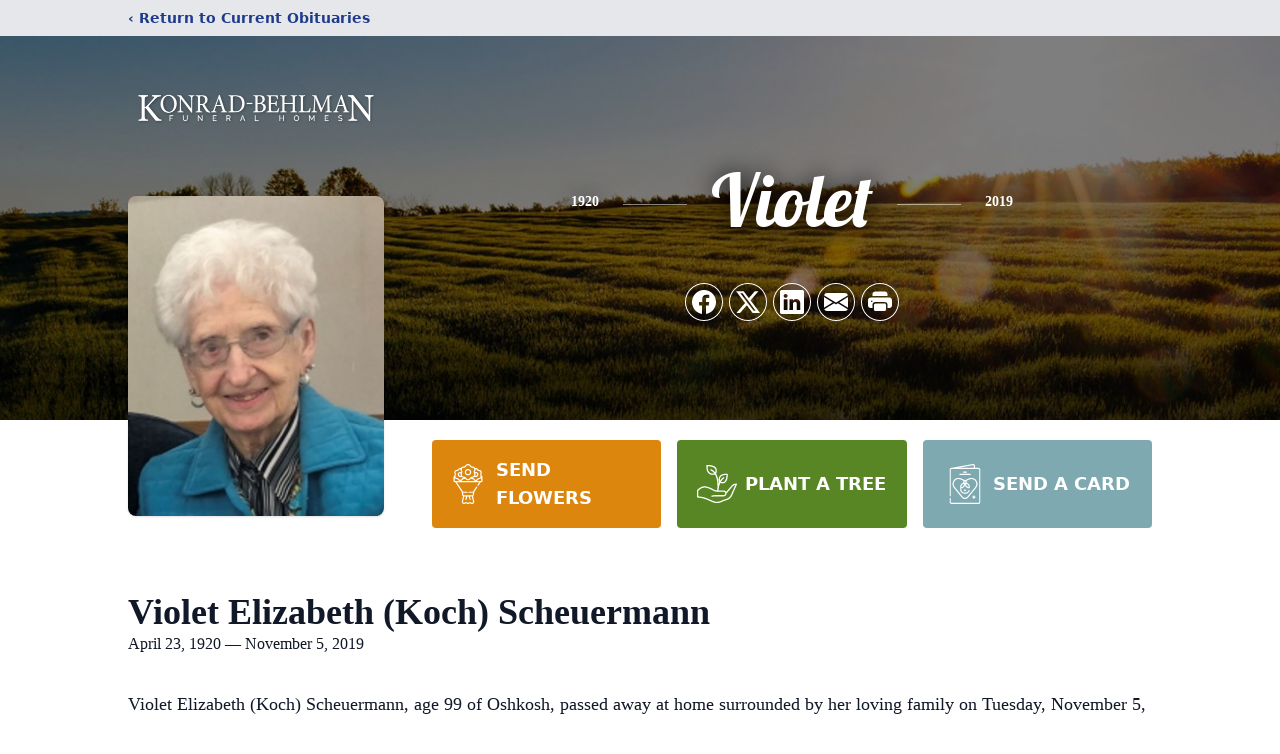

--- FILE ---
content_type: text/html; charset=utf-8
request_url: https://www.google.com/recaptcha/enterprise/anchor?ar=1&k=6LcewmcpAAAAAPs6BeYcU_IFActfL8U3D4RrlUGG&co=aHR0cHM6Ly93d3cua29ucmFkLWJlaGxtYW4uY29tOjQ0Mw..&hl=en&type=image&v=PoyoqOPhxBO7pBk68S4YbpHZ&theme=light&size=invisible&badge=bottomright&anchor-ms=20000&execute-ms=30000&cb=76cf9kalvppt
body_size: 48773
content:
<!DOCTYPE HTML><html dir="ltr" lang="en"><head><meta http-equiv="Content-Type" content="text/html; charset=UTF-8">
<meta http-equiv="X-UA-Compatible" content="IE=edge">
<title>reCAPTCHA</title>
<style type="text/css">
/* cyrillic-ext */
@font-face {
  font-family: 'Roboto';
  font-style: normal;
  font-weight: 400;
  font-stretch: 100%;
  src: url(//fonts.gstatic.com/s/roboto/v48/KFO7CnqEu92Fr1ME7kSn66aGLdTylUAMa3GUBHMdazTgWw.woff2) format('woff2');
  unicode-range: U+0460-052F, U+1C80-1C8A, U+20B4, U+2DE0-2DFF, U+A640-A69F, U+FE2E-FE2F;
}
/* cyrillic */
@font-face {
  font-family: 'Roboto';
  font-style: normal;
  font-weight: 400;
  font-stretch: 100%;
  src: url(//fonts.gstatic.com/s/roboto/v48/KFO7CnqEu92Fr1ME7kSn66aGLdTylUAMa3iUBHMdazTgWw.woff2) format('woff2');
  unicode-range: U+0301, U+0400-045F, U+0490-0491, U+04B0-04B1, U+2116;
}
/* greek-ext */
@font-face {
  font-family: 'Roboto';
  font-style: normal;
  font-weight: 400;
  font-stretch: 100%;
  src: url(//fonts.gstatic.com/s/roboto/v48/KFO7CnqEu92Fr1ME7kSn66aGLdTylUAMa3CUBHMdazTgWw.woff2) format('woff2');
  unicode-range: U+1F00-1FFF;
}
/* greek */
@font-face {
  font-family: 'Roboto';
  font-style: normal;
  font-weight: 400;
  font-stretch: 100%;
  src: url(//fonts.gstatic.com/s/roboto/v48/KFO7CnqEu92Fr1ME7kSn66aGLdTylUAMa3-UBHMdazTgWw.woff2) format('woff2');
  unicode-range: U+0370-0377, U+037A-037F, U+0384-038A, U+038C, U+038E-03A1, U+03A3-03FF;
}
/* math */
@font-face {
  font-family: 'Roboto';
  font-style: normal;
  font-weight: 400;
  font-stretch: 100%;
  src: url(//fonts.gstatic.com/s/roboto/v48/KFO7CnqEu92Fr1ME7kSn66aGLdTylUAMawCUBHMdazTgWw.woff2) format('woff2');
  unicode-range: U+0302-0303, U+0305, U+0307-0308, U+0310, U+0312, U+0315, U+031A, U+0326-0327, U+032C, U+032F-0330, U+0332-0333, U+0338, U+033A, U+0346, U+034D, U+0391-03A1, U+03A3-03A9, U+03B1-03C9, U+03D1, U+03D5-03D6, U+03F0-03F1, U+03F4-03F5, U+2016-2017, U+2034-2038, U+203C, U+2040, U+2043, U+2047, U+2050, U+2057, U+205F, U+2070-2071, U+2074-208E, U+2090-209C, U+20D0-20DC, U+20E1, U+20E5-20EF, U+2100-2112, U+2114-2115, U+2117-2121, U+2123-214F, U+2190, U+2192, U+2194-21AE, U+21B0-21E5, U+21F1-21F2, U+21F4-2211, U+2213-2214, U+2216-22FF, U+2308-230B, U+2310, U+2319, U+231C-2321, U+2336-237A, U+237C, U+2395, U+239B-23B7, U+23D0, U+23DC-23E1, U+2474-2475, U+25AF, U+25B3, U+25B7, U+25BD, U+25C1, U+25CA, U+25CC, U+25FB, U+266D-266F, U+27C0-27FF, U+2900-2AFF, U+2B0E-2B11, U+2B30-2B4C, U+2BFE, U+3030, U+FF5B, U+FF5D, U+1D400-1D7FF, U+1EE00-1EEFF;
}
/* symbols */
@font-face {
  font-family: 'Roboto';
  font-style: normal;
  font-weight: 400;
  font-stretch: 100%;
  src: url(//fonts.gstatic.com/s/roboto/v48/KFO7CnqEu92Fr1ME7kSn66aGLdTylUAMaxKUBHMdazTgWw.woff2) format('woff2');
  unicode-range: U+0001-000C, U+000E-001F, U+007F-009F, U+20DD-20E0, U+20E2-20E4, U+2150-218F, U+2190, U+2192, U+2194-2199, U+21AF, U+21E6-21F0, U+21F3, U+2218-2219, U+2299, U+22C4-22C6, U+2300-243F, U+2440-244A, U+2460-24FF, U+25A0-27BF, U+2800-28FF, U+2921-2922, U+2981, U+29BF, U+29EB, U+2B00-2BFF, U+4DC0-4DFF, U+FFF9-FFFB, U+10140-1018E, U+10190-1019C, U+101A0, U+101D0-101FD, U+102E0-102FB, U+10E60-10E7E, U+1D2C0-1D2D3, U+1D2E0-1D37F, U+1F000-1F0FF, U+1F100-1F1AD, U+1F1E6-1F1FF, U+1F30D-1F30F, U+1F315, U+1F31C, U+1F31E, U+1F320-1F32C, U+1F336, U+1F378, U+1F37D, U+1F382, U+1F393-1F39F, U+1F3A7-1F3A8, U+1F3AC-1F3AF, U+1F3C2, U+1F3C4-1F3C6, U+1F3CA-1F3CE, U+1F3D4-1F3E0, U+1F3ED, U+1F3F1-1F3F3, U+1F3F5-1F3F7, U+1F408, U+1F415, U+1F41F, U+1F426, U+1F43F, U+1F441-1F442, U+1F444, U+1F446-1F449, U+1F44C-1F44E, U+1F453, U+1F46A, U+1F47D, U+1F4A3, U+1F4B0, U+1F4B3, U+1F4B9, U+1F4BB, U+1F4BF, U+1F4C8-1F4CB, U+1F4D6, U+1F4DA, U+1F4DF, U+1F4E3-1F4E6, U+1F4EA-1F4ED, U+1F4F7, U+1F4F9-1F4FB, U+1F4FD-1F4FE, U+1F503, U+1F507-1F50B, U+1F50D, U+1F512-1F513, U+1F53E-1F54A, U+1F54F-1F5FA, U+1F610, U+1F650-1F67F, U+1F687, U+1F68D, U+1F691, U+1F694, U+1F698, U+1F6AD, U+1F6B2, U+1F6B9-1F6BA, U+1F6BC, U+1F6C6-1F6CF, U+1F6D3-1F6D7, U+1F6E0-1F6EA, U+1F6F0-1F6F3, U+1F6F7-1F6FC, U+1F700-1F7FF, U+1F800-1F80B, U+1F810-1F847, U+1F850-1F859, U+1F860-1F887, U+1F890-1F8AD, U+1F8B0-1F8BB, U+1F8C0-1F8C1, U+1F900-1F90B, U+1F93B, U+1F946, U+1F984, U+1F996, U+1F9E9, U+1FA00-1FA6F, U+1FA70-1FA7C, U+1FA80-1FA89, U+1FA8F-1FAC6, U+1FACE-1FADC, U+1FADF-1FAE9, U+1FAF0-1FAF8, U+1FB00-1FBFF;
}
/* vietnamese */
@font-face {
  font-family: 'Roboto';
  font-style: normal;
  font-weight: 400;
  font-stretch: 100%;
  src: url(//fonts.gstatic.com/s/roboto/v48/KFO7CnqEu92Fr1ME7kSn66aGLdTylUAMa3OUBHMdazTgWw.woff2) format('woff2');
  unicode-range: U+0102-0103, U+0110-0111, U+0128-0129, U+0168-0169, U+01A0-01A1, U+01AF-01B0, U+0300-0301, U+0303-0304, U+0308-0309, U+0323, U+0329, U+1EA0-1EF9, U+20AB;
}
/* latin-ext */
@font-face {
  font-family: 'Roboto';
  font-style: normal;
  font-weight: 400;
  font-stretch: 100%;
  src: url(//fonts.gstatic.com/s/roboto/v48/KFO7CnqEu92Fr1ME7kSn66aGLdTylUAMa3KUBHMdazTgWw.woff2) format('woff2');
  unicode-range: U+0100-02BA, U+02BD-02C5, U+02C7-02CC, U+02CE-02D7, U+02DD-02FF, U+0304, U+0308, U+0329, U+1D00-1DBF, U+1E00-1E9F, U+1EF2-1EFF, U+2020, U+20A0-20AB, U+20AD-20C0, U+2113, U+2C60-2C7F, U+A720-A7FF;
}
/* latin */
@font-face {
  font-family: 'Roboto';
  font-style: normal;
  font-weight: 400;
  font-stretch: 100%;
  src: url(//fonts.gstatic.com/s/roboto/v48/KFO7CnqEu92Fr1ME7kSn66aGLdTylUAMa3yUBHMdazQ.woff2) format('woff2');
  unicode-range: U+0000-00FF, U+0131, U+0152-0153, U+02BB-02BC, U+02C6, U+02DA, U+02DC, U+0304, U+0308, U+0329, U+2000-206F, U+20AC, U+2122, U+2191, U+2193, U+2212, U+2215, U+FEFF, U+FFFD;
}
/* cyrillic-ext */
@font-face {
  font-family: 'Roboto';
  font-style: normal;
  font-weight: 500;
  font-stretch: 100%;
  src: url(//fonts.gstatic.com/s/roboto/v48/KFO7CnqEu92Fr1ME7kSn66aGLdTylUAMa3GUBHMdazTgWw.woff2) format('woff2');
  unicode-range: U+0460-052F, U+1C80-1C8A, U+20B4, U+2DE0-2DFF, U+A640-A69F, U+FE2E-FE2F;
}
/* cyrillic */
@font-face {
  font-family: 'Roboto';
  font-style: normal;
  font-weight: 500;
  font-stretch: 100%;
  src: url(//fonts.gstatic.com/s/roboto/v48/KFO7CnqEu92Fr1ME7kSn66aGLdTylUAMa3iUBHMdazTgWw.woff2) format('woff2');
  unicode-range: U+0301, U+0400-045F, U+0490-0491, U+04B0-04B1, U+2116;
}
/* greek-ext */
@font-face {
  font-family: 'Roboto';
  font-style: normal;
  font-weight: 500;
  font-stretch: 100%;
  src: url(//fonts.gstatic.com/s/roboto/v48/KFO7CnqEu92Fr1ME7kSn66aGLdTylUAMa3CUBHMdazTgWw.woff2) format('woff2');
  unicode-range: U+1F00-1FFF;
}
/* greek */
@font-face {
  font-family: 'Roboto';
  font-style: normal;
  font-weight: 500;
  font-stretch: 100%;
  src: url(//fonts.gstatic.com/s/roboto/v48/KFO7CnqEu92Fr1ME7kSn66aGLdTylUAMa3-UBHMdazTgWw.woff2) format('woff2');
  unicode-range: U+0370-0377, U+037A-037F, U+0384-038A, U+038C, U+038E-03A1, U+03A3-03FF;
}
/* math */
@font-face {
  font-family: 'Roboto';
  font-style: normal;
  font-weight: 500;
  font-stretch: 100%;
  src: url(//fonts.gstatic.com/s/roboto/v48/KFO7CnqEu92Fr1ME7kSn66aGLdTylUAMawCUBHMdazTgWw.woff2) format('woff2');
  unicode-range: U+0302-0303, U+0305, U+0307-0308, U+0310, U+0312, U+0315, U+031A, U+0326-0327, U+032C, U+032F-0330, U+0332-0333, U+0338, U+033A, U+0346, U+034D, U+0391-03A1, U+03A3-03A9, U+03B1-03C9, U+03D1, U+03D5-03D6, U+03F0-03F1, U+03F4-03F5, U+2016-2017, U+2034-2038, U+203C, U+2040, U+2043, U+2047, U+2050, U+2057, U+205F, U+2070-2071, U+2074-208E, U+2090-209C, U+20D0-20DC, U+20E1, U+20E5-20EF, U+2100-2112, U+2114-2115, U+2117-2121, U+2123-214F, U+2190, U+2192, U+2194-21AE, U+21B0-21E5, U+21F1-21F2, U+21F4-2211, U+2213-2214, U+2216-22FF, U+2308-230B, U+2310, U+2319, U+231C-2321, U+2336-237A, U+237C, U+2395, U+239B-23B7, U+23D0, U+23DC-23E1, U+2474-2475, U+25AF, U+25B3, U+25B7, U+25BD, U+25C1, U+25CA, U+25CC, U+25FB, U+266D-266F, U+27C0-27FF, U+2900-2AFF, U+2B0E-2B11, U+2B30-2B4C, U+2BFE, U+3030, U+FF5B, U+FF5D, U+1D400-1D7FF, U+1EE00-1EEFF;
}
/* symbols */
@font-face {
  font-family: 'Roboto';
  font-style: normal;
  font-weight: 500;
  font-stretch: 100%;
  src: url(//fonts.gstatic.com/s/roboto/v48/KFO7CnqEu92Fr1ME7kSn66aGLdTylUAMaxKUBHMdazTgWw.woff2) format('woff2');
  unicode-range: U+0001-000C, U+000E-001F, U+007F-009F, U+20DD-20E0, U+20E2-20E4, U+2150-218F, U+2190, U+2192, U+2194-2199, U+21AF, U+21E6-21F0, U+21F3, U+2218-2219, U+2299, U+22C4-22C6, U+2300-243F, U+2440-244A, U+2460-24FF, U+25A0-27BF, U+2800-28FF, U+2921-2922, U+2981, U+29BF, U+29EB, U+2B00-2BFF, U+4DC0-4DFF, U+FFF9-FFFB, U+10140-1018E, U+10190-1019C, U+101A0, U+101D0-101FD, U+102E0-102FB, U+10E60-10E7E, U+1D2C0-1D2D3, U+1D2E0-1D37F, U+1F000-1F0FF, U+1F100-1F1AD, U+1F1E6-1F1FF, U+1F30D-1F30F, U+1F315, U+1F31C, U+1F31E, U+1F320-1F32C, U+1F336, U+1F378, U+1F37D, U+1F382, U+1F393-1F39F, U+1F3A7-1F3A8, U+1F3AC-1F3AF, U+1F3C2, U+1F3C4-1F3C6, U+1F3CA-1F3CE, U+1F3D4-1F3E0, U+1F3ED, U+1F3F1-1F3F3, U+1F3F5-1F3F7, U+1F408, U+1F415, U+1F41F, U+1F426, U+1F43F, U+1F441-1F442, U+1F444, U+1F446-1F449, U+1F44C-1F44E, U+1F453, U+1F46A, U+1F47D, U+1F4A3, U+1F4B0, U+1F4B3, U+1F4B9, U+1F4BB, U+1F4BF, U+1F4C8-1F4CB, U+1F4D6, U+1F4DA, U+1F4DF, U+1F4E3-1F4E6, U+1F4EA-1F4ED, U+1F4F7, U+1F4F9-1F4FB, U+1F4FD-1F4FE, U+1F503, U+1F507-1F50B, U+1F50D, U+1F512-1F513, U+1F53E-1F54A, U+1F54F-1F5FA, U+1F610, U+1F650-1F67F, U+1F687, U+1F68D, U+1F691, U+1F694, U+1F698, U+1F6AD, U+1F6B2, U+1F6B9-1F6BA, U+1F6BC, U+1F6C6-1F6CF, U+1F6D3-1F6D7, U+1F6E0-1F6EA, U+1F6F0-1F6F3, U+1F6F7-1F6FC, U+1F700-1F7FF, U+1F800-1F80B, U+1F810-1F847, U+1F850-1F859, U+1F860-1F887, U+1F890-1F8AD, U+1F8B0-1F8BB, U+1F8C0-1F8C1, U+1F900-1F90B, U+1F93B, U+1F946, U+1F984, U+1F996, U+1F9E9, U+1FA00-1FA6F, U+1FA70-1FA7C, U+1FA80-1FA89, U+1FA8F-1FAC6, U+1FACE-1FADC, U+1FADF-1FAE9, U+1FAF0-1FAF8, U+1FB00-1FBFF;
}
/* vietnamese */
@font-face {
  font-family: 'Roboto';
  font-style: normal;
  font-weight: 500;
  font-stretch: 100%;
  src: url(//fonts.gstatic.com/s/roboto/v48/KFO7CnqEu92Fr1ME7kSn66aGLdTylUAMa3OUBHMdazTgWw.woff2) format('woff2');
  unicode-range: U+0102-0103, U+0110-0111, U+0128-0129, U+0168-0169, U+01A0-01A1, U+01AF-01B0, U+0300-0301, U+0303-0304, U+0308-0309, U+0323, U+0329, U+1EA0-1EF9, U+20AB;
}
/* latin-ext */
@font-face {
  font-family: 'Roboto';
  font-style: normal;
  font-weight: 500;
  font-stretch: 100%;
  src: url(//fonts.gstatic.com/s/roboto/v48/KFO7CnqEu92Fr1ME7kSn66aGLdTylUAMa3KUBHMdazTgWw.woff2) format('woff2');
  unicode-range: U+0100-02BA, U+02BD-02C5, U+02C7-02CC, U+02CE-02D7, U+02DD-02FF, U+0304, U+0308, U+0329, U+1D00-1DBF, U+1E00-1E9F, U+1EF2-1EFF, U+2020, U+20A0-20AB, U+20AD-20C0, U+2113, U+2C60-2C7F, U+A720-A7FF;
}
/* latin */
@font-face {
  font-family: 'Roboto';
  font-style: normal;
  font-weight: 500;
  font-stretch: 100%;
  src: url(//fonts.gstatic.com/s/roboto/v48/KFO7CnqEu92Fr1ME7kSn66aGLdTylUAMa3yUBHMdazQ.woff2) format('woff2');
  unicode-range: U+0000-00FF, U+0131, U+0152-0153, U+02BB-02BC, U+02C6, U+02DA, U+02DC, U+0304, U+0308, U+0329, U+2000-206F, U+20AC, U+2122, U+2191, U+2193, U+2212, U+2215, U+FEFF, U+FFFD;
}
/* cyrillic-ext */
@font-face {
  font-family: 'Roboto';
  font-style: normal;
  font-weight: 900;
  font-stretch: 100%;
  src: url(//fonts.gstatic.com/s/roboto/v48/KFO7CnqEu92Fr1ME7kSn66aGLdTylUAMa3GUBHMdazTgWw.woff2) format('woff2');
  unicode-range: U+0460-052F, U+1C80-1C8A, U+20B4, U+2DE0-2DFF, U+A640-A69F, U+FE2E-FE2F;
}
/* cyrillic */
@font-face {
  font-family: 'Roboto';
  font-style: normal;
  font-weight: 900;
  font-stretch: 100%;
  src: url(//fonts.gstatic.com/s/roboto/v48/KFO7CnqEu92Fr1ME7kSn66aGLdTylUAMa3iUBHMdazTgWw.woff2) format('woff2');
  unicode-range: U+0301, U+0400-045F, U+0490-0491, U+04B0-04B1, U+2116;
}
/* greek-ext */
@font-face {
  font-family: 'Roboto';
  font-style: normal;
  font-weight: 900;
  font-stretch: 100%;
  src: url(//fonts.gstatic.com/s/roboto/v48/KFO7CnqEu92Fr1ME7kSn66aGLdTylUAMa3CUBHMdazTgWw.woff2) format('woff2');
  unicode-range: U+1F00-1FFF;
}
/* greek */
@font-face {
  font-family: 'Roboto';
  font-style: normal;
  font-weight: 900;
  font-stretch: 100%;
  src: url(//fonts.gstatic.com/s/roboto/v48/KFO7CnqEu92Fr1ME7kSn66aGLdTylUAMa3-UBHMdazTgWw.woff2) format('woff2');
  unicode-range: U+0370-0377, U+037A-037F, U+0384-038A, U+038C, U+038E-03A1, U+03A3-03FF;
}
/* math */
@font-face {
  font-family: 'Roboto';
  font-style: normal;
  font-weight: 900;
  font-stretch: 100%;
  src: url(//fonts.gstatic.com/s/roboto/v48/KFO7CnqEu92Fr1ME7kSn66aGLdTylUAMawCUBHMdazTgWw.woff2) format('woff2');
  unicode-range: U+0302-0303, U+0305, U+0307-0308, U+0310, U+0312, U+0315, U+031A, U+0326-0327, U+032C, U+032F-0330, U+0332-0333, U+0338, U+033A, U+0346, U+034D, U+0391-03A1, U+03A3-03A9, U+03B1-03C9, U+03D1, U+03D5-03D6, U+03F0-03F1, U+03F4-03F5, U+2016-2017, U+2034-2038, U+203C, U+2040, U+2043, U+2047, U+2050, U+2057, U+205F, U+2070-2071, U+2074-208E, U+2090-209C, U+20D0-20DC, U+20E1, U+20E5-20EF, U+2100-2112, U+2114-2115, U+2117-2121, U+2123-214F, U+2190, U+2192, U+2194-21AE, U+21B0-21E5, U+21F1-21F2, U+21F4-2211, U+2213-2214, U+2216-22FF, U+2308-230B, U+2310, U+2319, U+231C-2321, U+2336-237A, U+237C, U+2395, U+239B-23B7, U+23D0, U+23DC-23E1, U+2474-2475, U+25AF, U+25B3, U+25B7, U+25BD, U+25C1, U+25CA, U+25CC, U+25FB, U+266D-266F, U+27C0-27FF, U+2900-2AFF, U+2B0E-2B11, U+2B30-2B4C, U+2BFE, U+3030, U+FF5B, U+FF5D, U+1D400-1D7FF, U+1EE00-1EEFF;
}
/* symbols */
@font-face {
  font-family: 'Roboto';
  font-style: normal;
  font-weight: 900;
  font-stretch: 100%;
  src: url(//fonts.gstatic.com/s/roboto/v48/KFO7CnqEu92Fr1ME7kSn66aGLdTylUAMaxKUBHMdazTgWw.woff2) format('woff2');
  unicode-range: U+0001-000C, U+000E-001F, U+007F-009F, U+20DD-20E0, U+20E2-20E4, U+2150-218F, U+2190, U+2192, U+2194-2199, U+21AF, U+21E6-21F0, U+21F3, U+2218-2219, U+2299, U+22C4-22C6, U+2300-243F, U+2440-244A, U+2460-24FF, U+25A0-27BF, U+2800-28FF, U+2921-2922, U+2981, U+29BF, U+29EB, U+2B00-2BFF, U+4DC0-4DFF, U+FFF9-FFFB, U+10140-1018E, U+10190-1019C, U+101A0, U+101D0-101FD, U+102E0-102FB, U+10E60-10E7E, U+1D2C0-1D2D3, U+1D2E0-1D37F, U+1F000-1F0FF, U+1F100-1F1AD, U+1F1E6-1F1FF, U+1F30D-1F30F, U+1F315, U+1F31C, U+1F31E, U+1F320-1F32C, U+1F336, U+1F378, U+1F37D, U+1F382, U+1F393-1F39F, U+1F3A7-1F3A8, U+1F3AC-1F3AF, U+1F3C2, U+1F3C4-1F3C6, U+1F3CA-1F3CE, U+1F3D4-1F3E0, U+1F3ED, U+1F3F1-1F3F3, U+1F3F5-1F3F7, U+1F408, U+1F415, U+1F41F, U+1F426, U+1F43F, U+1F441-1F442, U+1F444, U+1F446-1F449, U+1F44C-1F44E, U+1F453, U+1F46A, U+1F47D, U+1F4A3, U+1F4B0, U+1F4B3, U+1F4B9, U+1F4BB, U+1F4BF, U+1F4C8-1F4CB, U+1F4D6, U+1F4DA, U+1F4DF, U+1F4E3-1F4E6, U+1F4EA-1F4ED, U+1F4F7, U+1F4F9-1F4FB, U+1F4FD-1F4FE, U+1F503, U+1F507-1F50B, U+1F50D, U+1F512-1F513, U+1F53E-1F54A, U+1F54F-1F5FA, U+1F610, U+1F650-1F67F, U+1F687, U+1F68D, U+1F691, U+1F694, U+1F698, U+1F6AD, U+1F6B2, U+1F6B9-1F6BA, U+1F6BC, U+1F6C6-1F6CF, U+1F6D3-1F6D7, U+1F6E0-1F6EA, U+1F6F0-1F6F3, U+1F6F7-1F6FC, U+1F700-1F7FF, U+1F800-1F80B, U+1F810-1F847, U+1F850-1F859, U+1F860-1F887, U+1F890-1F8AD, U+1F8B0-1F8BB, U+1F8C0-1F8C1, U+1F900-1F90B, U+1F93B, U+1F946, U+1F984, U+1F996, U+1F9E9, U+1FA00-1FA6F, U+1FA70-1FA7C, U+1FA80-1FA89, U+1FA8F-1FAC6, U+1FACE-1FADC, U+1FADF-1FAE9, U+1FAF0-1FAF8, U+1FB00-1FBFF;
}
/* vietnamese */
@font-face {
  font-family: 'Roboto';
  font-style: normal;
  font-weight: 900;
  font-stretch: 100%;
  src: url(//fonts.gstatic.com/s/roboto/v48/KFO7CnqEu92Fr1ME7kSn66aGLdTylUAMa3OUBHMdazTgWw.woff2) format('woff2');
  unicode-range: U+0102-0103, U+0110-0111, U+0128-0129, U+0168-0169, U+01A0-01A1, U+01AF-01B0, U+0300-0301, U+0303-0304, U+0308-0309, U+0323, U+0329, U+1EA0-1EF9, U+20AB;
}
/* latin-ext */
@font-face {
  font-family: 'Roboto';
  font-style: normal;
  font-weight: 900;
  font-stretch: 100%;
  src: url(//fonts.gstatic.com/s/roboto/v48/KFO7CnqEu92Fr1ME7kSn66aGLdTylUAMa3KUBHMdazTgWw.woff2) format('woff2');
  unicode-range: U+0100-02BA, U+02BD-02C5, U+02C7-02CC, U+02CE-02D7, U+02DD-02FF, U+0304, U+0308, U+0329, U+1D00-1DBF, U+1E00-1E9F, U+1EF2-1EFF, U+2020, U+20A0-20AB, U+20AD-20C0, U+2113, U+2C60-2C7F, U+A720-A7FF;
}
/* latin */
@font-face {
  font-family: 'Roboto';
  font-style: normal;
  font-weight: 900;
  font-stretch: 100%;
  src: url(//fonts.gstatic.com/s/roboto/v48/KFO7CnqEu92Fr1ME7kSn66aGLdTylUAMa3yUBHMdazQ.woff2) format('woff2');
  unicode-range: U+0000-00FF, U+0131, U+0152-0153, U+02BB-02BC, U+02C6, U+02DA, U+02DC, U+0304, U+0308, U+0329, U+2000-206F, U+20AC, U+2122, U+2191, U+2193, U+2212, U+2215, U+FEFF, U+FFFD;
}

</style>
<link rel="stylesheet" type="text/css" href="https://www.gstatic.com/recaptcha/releases/PoyoqOPhxBO7pBk68S4YbpHZ/styles__ltr.css">
<script nonce="4q8EaID5vpRlzFoJnTHwyg" type="text/javascript">window['__recaptcha_api'] = 'https://www.google.com/recaptcha/enterprise/';</script>
<script type="text/javascript" src="https://www.gstatic.com/recaptcha/releases/PoyoqOPhxBO7pBk68S4YbpHZ/recaptcha__en.js" nonce="4q8EaID5vpRlzFoJnTHwyg">
      
    </script></head>
<body><div id="rc-anchor-alert" class="rc-anchor-alert"></div>
<input type="hidden" id="recaptcha-token" value="[base64]">
<script type="text/javascript" nonce="4q8EaID5vpRlzFoJnTHwyg">
      recaptcha.anchor.Main.init("[\x22ainput\x22,[\x22bgdata\x22,\x22\x22,\[base64]/[base64]/MjU1Ong/[base64]/[base64]/[base64]/[base64]/[base64]/[base64]/[base64]/[base64]/[base64]/[base64]/[base64]/[base64]/[base64]/[base64]/[base64]\\u003d\x22,\[base64]\\u003d\\u003d\x22,\x22wphhHQFjWUNGVG1xMGrCoU/Cg8KmCC3DgCjDgQTCoyDDqA/[base64]/CkD/[base64]/Dq2IfP8O0w4NqRMKvJRbCkGHDigdBw79cMR3Ds8KFwqw6wpzDi13DmmphKQ1MDsOzVREuw7ZrC8Oyw5dswrp9SBsew7gQw4rDjMO8LcOVw5rCqDXDhngyWlHDp8KUNDtkw7/CrTfCsMKPwoQBezHDmMO8EknCr8O1EE4/[base64]/Dh8OUwrjCvcKqwqHDssO/V8KPwq0pUMKpw5UzwqfChxg/wpRmw4jDsTLDohoVB8OEMsOwTylIwo0aaMKhKMO5eQ9fFn7DkgPDlkTCkjvDo8OsYMOswo3DqjxGwpMtesKYEQfCnMOOw4RQbm9xw7Ihw7xcYMOPwrEIIkzDrSQ2wrF/wrQ0b0spw6nDsMOmR3/CjjfCusKCQcK/C8KFDwh7fsKHw5zCocKnwql4W8KQw4tPEjk/RjvDm8KzwoJ7wqEPIsKuw6QQDB5xDDzDiihZwo/[base64]/Cr8OrWWbDt8Klw4TDpA4+wrA5wr3DrsK2IcKhVMOsBz5Swp1GbcOLO108wrTDkTLDumhXwrBrFGfCi8KHA0BJOTbDgMOmwpc/AcKGw5vCjcKEwobDkkMzblXCpMKUwpTDp3IKwqHDhMONwrkHwqvDgsKPwqnDscKLaHQuwpDCs3fDg3okwo3CvMKfwqYfC8KawplUFcKgwoAqCMKpwobDsMKUeMOyMcK/w4rCvx/CvsKsw4cfUcOnAsKHSsKTw5zCi8OrO8OUPCDDkDI/w7Bzw7zDvMOlGsOnHMOBN8O6FH0sRQzCkTrCmMKAIRIEw7AJw7fDhlFxFy/CqBdcTsOCa8OZwovDosKLwrHDtQ/Cg1bDslRWw63CtirDqsOcw5jDnhnDl8KowpddwqdWw7xEw4gCKmHCnCPDoT0fw5XCh2R+PcODwp0Qw4F7FMKjw5PCicOuAsOswqrCvD3CuSbCugrCnMK8c2Uuwrx3anwOwrXDjVsDXC/CmcKLQcKrPxLDpMOgZMKuYcKaFgbDuifCrsOjfGgpf8KNdsKcwrTDklDDjGUXwrTDrsKEdcOzw4PDnF/Dh8ORwrjDncK0EcKtwrPDvyQWw48zNsOww5DDuVkxRjfDiVhFw4vCgsO7ZcKwwo/[base64]/Dknsaw4ZfVhzCt8KxdgIpwr0IVcO8ccOMwqjDn8KoUVhMwpU7wqMONMOrw6cbHcKVw6N7e8KJwr5nacOkwpMNPcKAMcKIPMO2HcO7Z8OMFAvCgsKew4pnwpzDnhLCpG3CvMKiwqcqV3wHFnTCrMOhwrvDkC/CqMK3TsKPNxMufMOAwoNUFsORwoMmacORwqNtfsOzF8Kpw6olLcKzB8OCwoDCq1taw60sZ0zDqEvCuMKjwr/[base64]/CqMOtwr/DrTtGw53CmsOSLgN+wp4aw6cnLUHDuEFvZsKGwqNAwrbCoB5JwrNgdcOtF8K3w7zCocOEwqTDvVcGwrF5wonCpcOYwrfDl2jDvMOmNsKhw7/CqgJzeGgaDxjCgcKswoRrw7NZwq49bsK1I8Kpw5XDpQvCils5w7JbS27DqMKLwqdgL0JpD8Kgwrk1QcO5YE5Lw74xwp9RAD7DgMOpw6bCucKgGSdcw6LDocOZwpHDhhDCg0LDmV3Ch8OIw6ZEw6ocw6/Dn0vDnSklwqt0WCbDrMOoJjTDj8O2KwHDr8KXScKgT0/CrcKAw4nDnlxiHsKnwpTCoThqw4J1woDCkzxgw4VveycyLsOvwp9/[base64]/DtA/Di8Ohw7vDhMOicMOywqrClMKXwqHDiF18wocNLMOhwqlLw7Fhw77DnsKiSWXDlgnClS4Jw4JUMMOOwpTCvsK1fsOnwozDjsKdw7FsJijDi8K3wobCmcOXfXXDv1t/[base64]/Dt8O+QzE8SzhBwrlrIMOtwoHDgcOWwpsmUcKkw7QCeMOzw4IiKcO8eEDCncKpNxTDqcO3Emt9FsKBw5htdkNPJ2DCt8OETkAGBmXChmkQw63Csxd/w7zCnBDDq3dQw4nCosO6Z1/Cs8KybMKIw4x3eMOGwpdyw4hNwr/DmMODwoYKXhLDgMOiG2w9wq/CnhZmEcKQCUHDo0gmSmDDkcKvSXrChcOvw4FPwq/CjsKeAMOmZATDksONf2p3HAAHBMOUYWQzwo0jDcO4w5rDlFBMdzHClkPCs0lVDsKIwo9qV3IORyfCg8KXw6IwK8OxcsK+PEdBw65aw67CnzDCiMOHw7jDs8K1wobDnhQ4w6nCvHMrw57Dn8KPZsOXwo3Cl8KFI0fCtsKZE8KxKsOSwo9PeMO0QHjDg8K+KAfDh8Ovwo/DmMOuN8Knw6bDjl3Cn8KaUcKjwqYOCCPDhMOuMcOjwrJZw5Nnw64UN8K2UXd1wpVvw60NEMK8w6XDnGkbIMKqRyt0w4fDocObwoAAw6Y+w6kWwrDDsMK4XMOyC8OhwoxswqPCpFTCtsOzOmh7YsObNcKHDUp6Wj7Cm8OUYcO/wrgvJ8ODwqM/[base64]/[base64]/WX/Dsy3DqEXDsMKCwqJ9wqtWEwvDnxMtwo7DmsKzw4ptWcKUYinDnj/Dp8OZw7IEbsOlw7NqRMOAwqbCvcKKw7PDlMOuwqZswo51asONwognwoXCogBgJMORw5/CtSFJwrfCg8OdRglHw4VHwr7CucKqwqgQIMOywo0fwqTDnMOTCsKBRsOqw5AQXwbCjsOew6pOFTvDgU/Crwcaw77Cl1sRwpTCnsOtFcKMACJDwofDoMKxJ0LDr8K8fGbDjE/DjQ/[base64]/ClGHDlsKQw5g1WQYswpccw63CpMK3W8O5wonDq8Kmw5M5w5vCg8KGwpoaMcKlwpsLw4/CkRkiOzw1w7bDv1Mhw5XCrcK3KcOJwo1fN8OUasK+wpUPwqbCpcOswofDoyXDoCPDgyvDsA/CtsKBdXTDssOIw7V/YE3DoBzChWrDpybDlh8nwq7CtsKxCHU0wqt9w7nDocORwqkSLcK/[base64]/w4PCv8KxHVzDtQ7ClcOwX8O0K08BBEMLw6PDq8O9w70bwq1Yw7VGw7ZSOXh9GWgdwpXCi3NeDMKzwrnCusKSez3Dj8KODld7wqoXccKLwrzDg8Kjw7sTWT5Nwo4jJsK/HXHCn8KEwqMKwo3Cj8KrLsOnTsK6VsKPG8Kxw7TCoMOewrDCnHDDvMOrb8KUw6QOUCzDpF/[base64]/[base64]/[base64]/[base64]/CrcOZw7pkNWTDtW/DqsKdwp0bwoHDlHvDgzozwqjCijvCvcOqM186MjXCnR/Dt8KowqLCi8KdaG7Ct1nDvMO/D8OKw5vCh05qw5ROCMKmUFRrT8OTwos4wpHClDwBaMKXXQxKwp3CrcK6wq/CrsKCwqHCj8KWwqgmDMK0wqFjwpzCk8OUHho0woPDpsOZwpvDuMKZVcKQwrYaKFw/wppLwqdSOFxVw4ofKsKAwosNAB3Dig1WWGfCp8KlwozDhcOKw6BYMmfCkhbCtzHDsMODKzPCvAHCvsKCw7d+wrXDusKmc8K1woUfFS9QwqnDgcOaYgQ7fMKGf8OreBDDjMOww4JUKMOnQisDw7XCocOpVMOdw5nDhVzChUEkajQhYn7Dp8Kawq/[base64]/DqMOmdMK5H8OTwpnCisOzKCTDt1cxw7fDnsKkwp7CtcO2fVfDj2bDmcOowqY/V1jCgcOSw4rDnsKfAsKwwoYSSyHDvE0QVUjDnMOoADTDmHTDqjdLwr1cejfCj1Uyw5zDuiIEwpHCs8O8w7fCoRLDpcKvw4dywprDlsKkw6k8w458w4rDmhbDhMOcPEUdW8KLCy0RMcO8wqTCucODw73CiMKEw4PCrsKtc2/Dv8OZwqfDhMOxI2MTw59AGiNxHcODHsOuR8O2wrN0wr9HMAwCw6/Dik1LwqZww6zCqjI5w4jChMOnw7nDuygcX39lLQ7DiMOHEFgNw5t/UsOKw7VcdsOQa8K0w5TDpyzDtcOkwrjCrUZdw5nDhT3DgMOiQcKUw7DCoi5Kw55JN8OAw6xqDVTCqVNeZsOGwojDsMOkw5LCsSJNwoEmHQfDjCPClULDkMOtSCU7wqPDi8OiwrnCu8KAwonChMK2JALCp8OQw7rDvEFWwp7Dj0/DgMKwZMKZwrzCqcK5dyjDun7Cp8K/PsKswonCjl9TwqfCk8O7w7l1J8KFMWLCr8KmTQ1ow4zCthBFXcOaw5sFQsKww4cOwrVNw4kAwqg4SsKnw6nCqMOIwrbDgMKLA0fCqkTDpUrCgztTwqrDvQsGYsKWw7F6bcKoMzwpRhQUC8OawqrDrsK/wr7Cm8KkVMOXM18/LcKkYW47wrnDq8O+w6LCksOxw5UHw5AYdcOHwrHDil/[base64]/DnF9cwq3DhQkIJcOxFB9lMcOyw5oPwp8Rw7rDlMOxH3xOwq8UYMOowqJ/w4XDskzCvX/Dsn8bwofCmwwpw4lKaXTCvUnDoMOcMMOCTRJyesKNR8ObK2vDhgjCvMOYcA7CrsKYwrrCoHlWc8Ord8Ohw4Q8ecOYw5vDsxE9w6LDg8ObNDXDq0/CnMKNw6/CjV3Dqml/TMOPCn3DqFzCpcKJw4NAfsOcMgQ2QcO7wrPCmS/CpcKHKsOZw6XDncKQwporehTCoF7DnRYRw7x1wpfDisKsw4HCk8Kww5jDii1cYsKYUmQkN0TDjStiwpTCpl7ClGjDmMKjw7F3wppaCMOBUsO8bsKaw7lpbhjDssKAw6tRG8OceznDqcOrwrTDusK1ChDCtWclcsKbwrrCgEHCpS/DmRXCmsOePcOKw7klPcO4flc5M8OIw7TDlMOYwplvdXjDmcOiw6jCvmHDiAXDtnISAsOUZcOwwrXCvsOEwr7Dtz7DtcKcdsK/D1rCp8KVwohQcnnDnxnCtcKlRBJ6w6JWw6Jxw6tqw7fCpsKwcMK0w7XCo8OMCDA/wo8Mw4c3VcOXP11twrNGwp3CvsKTZh5TcsKQw6jCosKaw7PCphF6AMOMB8KRVzcxTH7Cp3wYw6/DgcOywrrDhsK6w6DDnMOwwpU/wpPDijoHwqY+MSRJW8KDw4vDmwrCqi3CgwxZw4HCosOQL0bCjAJHak3CumnCkldEwqlCw4bDp8Kbw4DDo0rDmcKAw6rChMOuw7JkDMOWPMOQKyQuFnsDRsK5w5BPwp5hwqETw6M/wrN4w7Myw5HDrcOcBnISwqNqRSTDgMKBBcKqw7/Cs8KaFcO/CmPDpBHCi8KcYTrCmsKdwrXCr8KwUsOlasKqNMOHREfDucODQUwuwotmacORwrAMwpnDgsKyNQ1+w7g5RMO6OsK9EGfDsm/DosK2OsObVMOTT8KgTGJqw6d1wpwHw6ICWcOEw7fCtGDDsMOgwoDCl8Ojw7LDiMKyw43Ch8Kjw4HDmigyY2lULsO8wqo6OG7CqS3CvSTCs8K7TMK/[base64]/CpcK4fMKgScOOw7Bpw5XDnhXCg3/Cpy3DtMKhA8KoWnJPPG9Mf8OEPsOGM8OFP1Izw4fChnHDh8OmAcKpwofCtsKwwrJqRsO/wqHClzbDt8OSwqfCgVZXwpEOwqvCgsO7w5zDiT7DiSF7wq3CjcKgw7Q6wrfDiSoow6fCnV1XGMOQb8Ohw68ywqpYw7bCrsKJFSViwq8Mw7vDsz3DhmvDkBLDlkATwpogbMKjd1nDriIEUyUCH8KUwrzCmEhDw6TDocOgw4nDjVheCEA1w7/[base64]/DhxXDjj7CmMKxQXYZZcK0w755LBbDtMKAw7bCgcKYV8OQwoEoQgQlaw7CijjCusOKSsKNa2bCrTFyWMKPw49Zw4Itw7nCp8KywpnDncKFJcO7PR/[base64]/CosKcw5fDgMOSYMO2wqtgCAZpwonCkMOZw4Ysw5PCs8KKBCTDvz3Cs0nCiMKkdsOOw5Bnw5hlwr9vw602w5oZw57DgsKvVcOUw4PDnsO+a8K+S8O0asKFGsOyw4HCqmsYw4IfwpsGwqPDln7DhmHCglfDn0/DuV3DmWsdIFoLw4HDvk3DoMK+Ujg2dF7DqcKcHH7CtiPDoU3Dp8KZw5PDnMKpAl3DkR8YwqUfw7hvwq49wqlRbcOSPGEvXXfCisKHwrR/wocsVMOSwqIewqXDiU/CosOwbsKRw5rDgsOoE8KOw4nCusKNX8KLc8KMwpLCg8OywoEnwoQPwq/DiVsCwr7CuxDDlsKDwrR5w5/[base64]/Cixoxw7DCiCrDvhPDvjhxTcOywopfw7AcFsOOwqbDjsKAFR3CjSQGXSnCnsO+OsKewrbDliTCiVMIWcKYw6p/w54INhEqw5PDhcKjUMOwSsKtwqRQwrPCo0/[base64]/CvcKLwofDj8Knwo/[base64]/CijxLccKZXmDDisK/Ry9OScOuwos7UgwQdsOOw4DDnVzDnsKvTcO6esOsYsOhw5xsOi8oUXkzcAM0wrzDh3R1FA95w4pVw7siw6rDrjtEbjpBKXjCu8Kww4NdVQkeLcO/[base64]/wo/Co2YZOhh8w4rCgg7Ds300bBEqOkp9w5XDtTpjDSp2S8KmwqIIw6HCkcOyYcO6wrtuFsKYPMKpK3Zew6/[base64]/[base64]/[base64]/ChCTCrjrCg2DCikB5WsOGGXlxJ8KfwoPDhC01w6bCmyfCtsKsCsKnckPDucK8wr/CogPDgUU5w5bCk14Ec2hlwpl6KsKjBsKVw6DCs2DCo1bDqMKbWsKNSB9qTUZWw5fDrcKEwrHCvENHXi/DlQIgVsOEdj1NVDHDsm/Clw03wq4FwqohUMKwwrhbw5QCwqo8bcOEVlwwFhbCmgjCrTIAVwsRZjHCtMKZw6wzw6jDqcOAw4Zxwq3Cv8OJPBlLwpvCuQvCmHlma8OnfsKiwrLCv8Kjw7zCncOGSnLDpsO/anfDvyRtZG1ewqJ0wosaw5DCi8K+wojChsKOwo5fcTHDs1w4w67CqMKebDhuw6dmw7xew53Ck8KJw7XDg8ORbSlPwoQxwrkeOQ3CoMK5w5Ulwrl/wq5tdhfCtMK3LzJ8OzXDssK3DsOhwqLDoMOLdcKiw5wiZcK7wq5Ow6DCqcOtcz4cwqsSwoJLwrtEw43DgMKyacKOwoBAcy/CkE0NwpMdfytZwpEXwqXCt8O+wprDoMODw4czwqVOCkDDpsKKwoLCqGHCncOOd8KNw6vCqMKiV8KPN8OOeQLDhMKcD1nDosKpKcO7ZlPCqcOjScO7w5hJAsKAw7rCq2hqwow/[base64]/[base64]/DisO2OcOiw4LCpEHDnMKleEwUA8O8HAgpQ8KbFx/DnCk/[base64]/DswlNV1DCj3s+bsKRAsK2wr7DoRjCuBfCozgPXsKpwoVZFybDkMO0wpPCnxDCu8O7w6XDtxZZLifDqBzDs8KPwpNSw5PDq1NcwqrDgmk4w4bDmWAzMMOea8KvIMKSwoJLwqrDjcKOMFDDsTvDqzXCjx/[base64]/Dh8KPwpLDi8Oqwo7CjsKXwrcXccKhZXzCrsKIJsKkY8Kdwrwcw77DqH4mwq7DhHV2w4fDr3B5divDmFDCq8KEwqHDr8Osw7ZAFBxhw6/CvsOjZ8KUw59dwpzCscO2w4nDisKjL8Obw7PCr1gvw7kpQgERw58vV8OyZDl1w5MbwrnDtEMPw7jDg8KgCSpkdxzDjW/CucOMw43DlcKHwrlXH2oIwozDsyXCrcOVaV9nw57Cv8K9w4RCbWAbw7HDnkfCg8KWwrAOQ8K1H8KDwr7DqirDl8OBwpxHwqY/BcO4w4URScOJw6rCisKjwoHCmmHDm8K6wqptwqlWwq9JZ8KHw7JPwrLCiDJhAUzDmMO2w5YuRRYZw73DihfCmsK9w7scw6HDtxvDoBxubXvDmxPDkFIqPmrDjzTCtsK1woDCm8Ktw4EZRsODAsOewpHDsT7CrwjCjz3DmkTDv1PCqcOgw5g9woJ0w5l/bj/Cv8Ozwp7DucK9w5TCvnnCncK4w7lVCzs1woUHw5YdUiDCqcOkw6oNw4t7bx7DgcKhPMKlRmN6wrZJa1zDgcKcwoTDusOZT3XChlrCg8Oye8OYHMKAw5HDhMK9E0dQwpnCjcKQSsK/[base64]/w6N/[base64]/CrMOKJcOjN1sIccO+w7E+w4DDpcOjZsKdQUzDmhjCl8KVLMOtL8K2w7Arw5TClxghQsK2w4wZwoBiwpUCw4dTw7QywrrDo8KwQnzDpntFYSfCpFDCmhwUWwkFwpc0w6PDnMOAwpE3V8KwPVZ+IcKVM8KzUMK7wqVjwpV1asOdBx18wpbCksOLwrXCojZyeV/CiQBfA8KYdkXCunXDkULCjMKce8Kfw5HCocKRf8Kxd1jCqsONwrh3w4A6fsK/wqvDhj/Cu8KBTQgXwqw4wrPDgAzDtXvCiSFdw6BTNSfDvsOQwoTDpMONV8OYwoLCqS/DiTx2ejXCoA8heER9wofCs8OxAsKBw5wEw5/Cg3/CpcO/HR7CtcOJwobCsUUswolEwq7CuE/Dv8OBwqpawpQvCl3DiSXCjcKFw4k2w5nChcKpwqbCjMKZLjwkw5zDqDB3OkXCisKfMcO+FsKBwrh2RsKWAsK1wpoTK3ZRGwt+wq/CsWfChWkTBsOgaG3DqcKOD2bClcKSLcOEw4x/AWHChDVzd2XDgW5ow5Z/[base64]/[base64]/Ulx2wqzCqlxPw71zNVtnwpNtLsKjKSDDvHpPwqUyRMK/KsKtwqI6w5zDoMOzSMO/L8OaXSM1w7XClsK+RloZZMKfwrMUwrbDoDbDo0nDmcKAwqgyTB0BRVgxw4x2wowow6Rrw7lQOV8WYmHCqToVwrxPwrFxw4bCtcORw4XDlQrCn8OjEGfDlWvDg8KDwrQ7wpI4eWHCo8KrMV9ZR2w9FxjDn2hSw4XDt8OFAcOqX8KWawYJwph5wo/[base64]/wpTCn2kAH8KlFi/[base64]/wq/DnsKfN2tyw77Du8K7woNZw7fDh8KPY0LDsMKnQAbDvmcTw6MpcsK2X0RTwqUCw4wFw63DljHCvRt4w4fDocKpw4lTWMOIwovDlsKzwpDDgnTCjQ9WVTLChcOoeQQywplcwrVZw6/DjVRaJMK5fn8BS3bCisKvwrbDnEVLwpcsE2AIECFtw7UKBhQawqtMwrI6YAVnwpfDh8Ksw5LCqMKmwox3OMORwqPCvMK3aAbCsHfCiMOLPcOkWMOOwqzDqcKKREV7V1bCsQs7T8O7b8KhNFA/CzZMwqwvw7jCq8KWZGVsP8KXw7PDo8O1KMO7wrrDu8KMAhnDi2p9wowoO0pgw6h3w77Dh8KNFMK7AxksNsKSwpgaOAVtAj/DhMOsw7NNw5XDigLDkDgeWFFFwqtjwobDrcO4wrYTworCgBrCtsOycsOow7HDm8KtBEjDiV/DssK3wpA7YVA7w6ABw70sw6XCniHDlB8CD8OlWgR4wqrCmjzCtsOTDsKvJMO7NMKRw5fCr8Kyw5lnVRluw47DssOAwrDDisKpw4QYZcKcdcOmw7Ipw5jDk2/CncKww4DCgwLDsVJmbgLDtMKRwowOw4vDgkDCqcOXe8OVKMK5w73CsMOgw5Biw4LCjTTCrMKuw4/Ct3LCk8OELMO/[base64]/ClnzDh8O9w6w4BF4iw6EaW29Ew4xJe8OxfWfCnMK0YWTDg8OITsK5YyvCohDDscKlw4PCr8KHPg10w4hswoplPgV9A8OZNsKgwrTCg8O2GXXDnMOBwpA7woERw6ZwwpjCq8KvMMOMw6LDo2jDmk/CvcKyOsKsEy0WwqrDk8OhwpTDjz89w6XCqsKVwq41GcOBG8OpBMO9ShNqb8ONw4LCg3c5fcONd1IoUgrCqXXDuMKPCl1Vw4/[base64]/CgRfCksK1wp0wwq1kwoxNw6HCvnzDsUvChWTCoxbDs8KOTcKTwrrDt8Ouwq/DocKCw6vDn015d8O+WizDqAwdwoXCl39uwqZqBwfDpA7CvlLDusOFXcKYVsOCdMOCMANSAWs9woJQF8KDw4nCj1AJw5Mow6LDlMKQZMKwwokMw6HDjhXCoT8cLB7DpGPCkB40w59lw7F0amfCg8O8w47CvcOKw4oLw5TDisORw6oYwooBTMOlc8O9C8KTecO+w7/ChsOPw5XDkcOOPU4kHiB9wrzDt8KbC0jCgBBBDcOmFcOUw6HCi8KgF8OPVsKZwqLDvcKYwqPCjsOJYQpXw7xUwpg7LsOKL8OiY8KMw6hfNsKvL0fCo3TDoMKgw6wSDHTDvGPDisKZesOcUsO6F8OEw5l2KMKWQjoQRC/DjUTDksKcw6VmDHLCnyV1fHRidTM4IcO+wojCmsObd8K0YWQyLUfCh8KpTcOKBcKkwp8/W8OvwodcRsKTwqQrblkpGCs0fD1gQ8OXGH/CimzCoCARw6RXwr/Ci8OyJlQ+w4ZbOMK6wprCrMOFw6zCiMOvwq/CjsOUA8O9w7gTwpzCrHnDnsKPccO1csOkXlzDsWBnw4A/e8Oqwq7DoEl9wqU9TMKlFi7DuMO3w5tiwo3DnzMmw7XDp1tUw53CsiRUwoNgwrtaCzDChMOuLsKyw4VxwobDqMO/w5jClzbDocKlc8Ocw6jDtMKYcMOAwoTClTPDmMKVGHTDol4kJ8O1wrLCj8O8Hh5TwrkdwoM1RWIxcsOnwqPDjsK5w67CmnXCh8O0w65uBWzCusKsZMKfwqPCvy0OwobCr8OYwp0nIsOiwoZXUMKyIwHChcOLJjzDrWXCuArDmAzDpMOAw7MZwp/DtXxgDXh8wq7DhgjCrSlkPlweCcO8c8KEbWjDocOKIHc5VhPDtE/DuMOdw6UbwpDDvMKdwpcrw6Aqw6jCul/DqMKeEQfCi3XCkzQIw7XCn8ODw65rW8O+w6zCi3gUw4HClMKww4Axw63ComhrEcKUHATDpsKrJcOJw54bw4J3NCjDosOACTjCsEdmwoAwCcODwr7Dv3LCicKtw4d2w7nCtUc/wrkWwqzCpT/DrEzDh8Kew6/CvTrDi8KpwprCtMO+wrAaw4nDiBBQXW57wr9uU8O9ZcKlHMOOwqE/enLCv3HDnx3DqMKXBFrDq8KdwojCln4Qw4HCocKzOw7ClH5OTMKOYhrDrUkYQUtZKsODGEQ3XFDDiFLCtXDDvsKKw5/CqcO4YsOGaVXDrsKhRmZSWMK3w410SQvDiWlaIcK9w6LCjsOpZMOPwqDDtnzDusOPw7UcwpTDhAbDpsOfw7Fvwq0nwoDDg8KIPcKAw7x9wrLDlHXDrx1/w6/DnRnCiR/DoMOYK8OrbMOuJERPwol3wqkwwr/DswlFSwgawrdoMsKsIX0cwoTCunsbEzTCssOMM8O0wpsfw4vCh8OwK8O4w47DvcKSTw7Dg8K/Z8Opw7nDlURPwpcWw4PDrsK1Q20IwoPDgxclw7PDvGPCmEkmTi/CgMKPw5XCsDBxw4nDmMKUIX5Ew6/DjisowrbCpFQpwqLCksK0SMOCw5MTw7h0bMKuP0rDgsKyGcKvVzzDnCBOE2AqCVjDlVk9DHfDtMOgMF48wpxjwrwXHXMBBMONwp7Dv0/Cp8OTSzLCh8K2AlsYw4hIwpNMdsKRdsOzwpU/wp3CkcOFw7UHwqpgwrU0FQ7Dhl7CnsKXCmF3w5rCrhLCiMOZw41LDMOyw4vCqGcae8KUOnrCpsODcMKKw7ogw5xKw4B0wpwlPsObHX8XwrVxw5zCusOaQlozw4bDoVU6G8KXw7fCo8Oxw4k2aUPChMO7UcOdERPDiDLCkWnCs8KdNCjDgV3CiW/[base64]/[base64]/[base64]/Dj2wfwqMFwp7CkDFjw43CgSLCnjRuw7fDvBoyIMOVw7PCsSrDkzxBwog+w7DCqMKzw5BIO0VeGcKzKsKDIMO9wq14w5zDjcOtw58CURhCP8OMDEw1ZSMIwpHCiGvCpAoWMTBowpHCmjBUw5XCqVt4w6LDtgPDv8KhG8KePQ1IwozCqMOgwrXDtMO6wr/DpsK3wonCg8KawpbDrhXDuHEOw6ZUwrjDtkHDrMOjC3QDbxdxw7EAPWpBwp4yI8OYI2NVCAnCs8KYw4bDkMK3wqdOw4ZdwoQ/VBrDil7CksK4SjBPwo9LG8OgXsKewooXd8K+wpQCw7pQI2MTw4Etw604UMKcAUzCqxvCoAhpw4DDtcK+wrPCgsKDw4/DsgvCl2zDg8OHSsOMw57DnMKqIsKkwqjCuRd+wo01F8KJw50gwqpuw47ChMKcNMK2wpZ5wo0jaHXDqMO7wrLDgwUmwr7CicK/KMO6wqMRwqXDql/DncKww7DCicK7NEHDoXvDpcODw49nwrPDlsK6w71Vw6ESUWbDon3DjwTDu8OFZ8K3w6QGbiXDgsOlw7lyGk3Ck8KSw73Cg3nDgMOtw4XCn8KBZ1goCsKqM1PCscOqw4BCK8Klw7QWwrUcw6fDqcOYAWXCmMKTYnUSY8Otw6ZzRn1NDkHCp0/[base64]/DncKPDCwbw4kZIcOiEkvDo8Kpw5hAw6HCoMOlKMOhwqTCpHQ9w6vCq8Ozw4lDJQ5NwqfDp8KaWyp6XkjDgcOIwozDrxBxL8KXwovDqcOqwpjCj8KKPSDDj3vCtMO/[base64]/w4pmNsKZw5jClMKeKhdQw5xKI8KDEMO1wpkYQkbCtHoxesKVegrDtMOLSMOowo5ee8KPw4/DhBggwq9Yw7QmSsOTYAbDlMKZRMO8wrTCrsOGwogeVETDgGjDqSkFwoAJwrjCrcKeZV/[base64]/Dr8O+wqRzwq5Yw4PDrTDCmVjCpB7Ck8KsFsKORCwTwqrDt1PCrzI6URzCoQLCgMOKwpvDh8OAbHVkwoDDp8K3SkPCksKgw4Faw5dqVcK4NMKDB8Kmw5ZLf8OUwq9Gw4/DgxgPIh43KsObw4MZAMOIRWU7cVh4d8KVVcKgw7MYwqAOwrV5QcOnOMKEMcO2S23Cpjdvw6lGw4jCgsKhSQtQQMKgwq4uBlvDqGjCoybDrGJxLS/CqgYxSMOgFMKuQwrCg8K6worCuWbDvsOww4lrdDBJwqJ3w7/Cg3NOw6PDkV8nfTDDvMOBdBlZw5tawqEzw4rCgVNmwq7DlcK8CAEDESBkw7wkwrXDnRY/Z8O4UwYDw7rCuMOEe8O6JWPCp8OjGcKOwrfDtcOKVB1zZXMyw7/Cug8xwoTCscOpworCm8OKWQzDpmk2clofw4HDs8KWdndTwpzCu8OOdFAHJMK/[base64]/CvTlnwpQOAMOYwrLDm8Klw4XDtljDmQMlO8KDYBsUw43DgMOsPsKZw44qw48twq/[base64]/DqcOYwoHCtMKsZmXDmsK8wqJyw60TwpTDm8Onw71bw69aHixqMcOTIwHDrATChsOjdcOAOMKzw4jDuMOiNcOjw7RzAcO4M3nCqQcbw64nfMOAcsK1eWsHw6NaFsK0TF3DisKRWh/DpcKDUsOdEUDCqmdcIjvCpz7CrltsDsOmIm9/[base64]/Dn3Aiw4F0wovDnArCisO3JVLCgxIbw5LCvsOew59Ew68nw5RkC8KvwrhFw7fDkFzDlVUcfh9ww6rClsKkfMOyOMOSS8Oiw4HCqGvCjHrCq8KBR1gvdkTDvndSOMOzBhxFKsKGFsKkS0gFQwAEX8K9w5UJw51ow4nDqMKeGsOFwrQww4fCsktCw7duT8K6wrwRZGc/w69RSMO6w5ZbI8ONwpnDl8OWw6Evwq88wphqQDtGNsOpw7YwI8KEw4LDqcKuw7UCKMKhF0g7wp0BH8KKw7PDpnMcwq/DmD8LwpFFw6/DvcKlw6DDs8Oww5XDmQtLwoLChmEgDDvDh8KPwp1mS3MlJkHCsCzCnkduwo5bwpjDn0wMwobDqRnCpXnCoMKQSSrDnErDpjs+TBXCgMKyZAhPw6PDnlrDhgnDlUxzwp3DtMOGwqHDghxGw6oxZ8OIKMOzw7PCrcOEdsKecMOnwozDksK/B8O5KcOZX8KzwqjCiMKNw7A9wozDvjomw4V5wqI0w644wrbDpjzDuDfDoMOhwpjCuVEswoDDp8O4O0BHwqXDpWXClQvDsXnCtkxywo8Uw5M8w7IJPAJwB15yOsOWJsOiwocuw6XCl05zBBANw77CusOTGsOAfGQkwr/Dm8K2woDDg8Kowr93w5HDg8OJN8Olw63CqMOlTRwqw5zCgmvCmDPCkG7CuBfCvHrCvnEjcWMAwpN9wr7CslVewrjDusOTwoLDtMKnwrE/[base64]/DslhvwohMY8KPw59/[base64]/[base64]/DpcKhBcKObsKXwoFJAVN0wqHCmcKUw5PClsOewoIrHwtAM8OrKMOjwrNYQVN9wqlcw4TDnMOCw5tuwp7DtSx/[base64]/w7HDjAbDsMO4LEnDocKiwqM4wq4QZAtRVSfCrcOQFcOcb2xQEsKgw6JIwo3DmCrDqnEGwr3Cv8O6EcORD1DDtA1vw6NQwpDChsKWdGrCiH11IMOCwqjDuMO1RMOww7XCgGTDtw43VMKVSwNTWMK2XcKJwo8Zw7M2woDCkMKJwqHCm1Acw7HCnHRPG8O6wq48KMO/OW51HcOQwoXDsMK3w4jCmy3Dg8KAwo/Du07DrlTDoATDosKRAkrDuRDCtw/[base64]/wrwVw7Z3wrrCtwvCqMKRY33Dm8Kwwq1Vw4gqGcOWwrTCg3w3KcOJwq1JSkbCqRJuw6TCpDbDtMK0L8KxJsK8RsO4w4w0wqzCq8OOGcKNwpfDqcOwCX0Rw5x7wqjDocOpFsKqwoNow4bCh8KWwoN/a3nCicOXcsK2JcOYUk9lwqRNJHsAwo7DusKIw7tFWsKEWcO2McKqwr7Cp03Clj8gw63DtcOww7TDkCbChWIEw4otXkvCqDBvd8OCw41ww6LDmsKSaBM2BsOWKcOBwprDgsKcw5TCqcKyAyfDg8OTYsKrw7bDvDDCicKqRWRrwpw0wpDDn8Knw60BKsKrdXnDrMK/[base64]/Cggh+Y8OEw5VqFnfDkx16ZGAnw7bDjMOswrDDn07DvxRNPsKBY1MDw5zDm1llwrfDix7CqHdLwpHCtCUiLDzDg0xDwo/Ds0TCqMKIwocKUMK5wpRULXjDggLCpxx8LcK1wogDWcKzW0oWKxhAIC7DnXJgMsOZOcOXwpUeMHYLwrc3w5LCuH0FKcOrbcOuXgzDqzNgbcOaw5/CpMOoGsOtw7hHwrDDhTkcY20IE8KNM23CuMOhwoooOMO+woY1KX95w7DCr8OqwoXDvcKcTcKKw74aXMKKwozDjgrCvcKiHcKCw4wLw5bDkDQDUALDj8K1RkxxOcO1Ah1uOQnDhB/Dm8KCw5XCrxBPNTEnahTCgMOFHcKoWjpowpcwJMKaw4duOcK5AMKxwrYfHFdLw5vDlsOkeGzDvsKmw64rwpfDucKbwr/DjlrDqcO/w7NJMsK6XFfCs8Okw6bDsBx8IMOWw5p/wp/DlhsMw7DDpsKpw5LDiMKmw40Aw7bCo8OEwoVJAxhLF3I/dCvCtjpMQ3QEeSFQwr0yw4h1d8OHw6IIOznDusOBFMKhwo85w7oKw6vCicKBYCdjMVDCkmw1wobDjyAtw5rDh8O/[base64]/CtsK6D0zDhMKhOGM6csKMKxNjZcKoGS3DjsOuw4o2w7nCmMK2wp0cwo0jwpPDiiXDi1nDtsKFOMKqVRLCiMKLKETCscKUFcODw6Ymw4tndnVDw7R/GxbCjcOhw4zDp34awqcDTMOPGMOuHcODwqENPg9WwqbDi8ORGsOlwqLCvsOSfkxMZ8KVw7rDqcK3w6rCm8KnM1nCisOUw7nCsk3Dvi/DpQsaWXnDj8OVw4otUcK+w7ByLcOJWMOqw5YjQkfCgx3DkGfDo3nDs8O9LxTDuiYSw7fDshbCi8OTDWBGwovCpMK6w6p6w596ECkocjcscsOKw4sdw64ew57DrSdcw68Cw4V8wocOwpXCq8K/[base64]/DplcjBVfCpFpBGnBcw5lGHAojwpBaHF7DrMKdTlgUFBVtw6/[base64]/CuMKKBElKT8Odw4PDgDfCncKDw7XCsHrCl14iw4nDgcOQbsKAw7jCgsKGw4vCvWLDkQ5YHcOMGzrDk0rDk3xZJ8KaKzoQw7tWNxhVOcOAwoTCtcKhI8Ouw5vDpWkrwqssw73DlAzCrsOfwr5vw5TDvjTDoUXDnktuJ8OoB3jDjRfDr2/CocOtw6UXw7vCuMOUZTLDjChMw6ZiaMKYEUPCuzslY0TDn8KyGXx6wqVkw7NNwrE3wqdBbMKRNsOjw64dw5MkKcOrUMOlwrAzw5HDhk9TwqxLwp3Dv8KUw6LClx1HwpHCusKnDcOBw7jDo8O5w5slRhUXAMOzZsO/JgEjwpEBEcOMwpDDtTY8X17CgcK2wo8mEcK6cgXCtsK4OW5Pwp9Dw63Dn0zCqndACxXCisKoEsKiwpVCTDpkM1R0\x22],null,[\x22conf\x22,null,\x226LcewmcpAAAAAPs6BeYcU_IFActfL8U3D4RrlUGG\x22,0,null,null,null,1,[21,125,63,73,95,87,41,43,42,83,102,105,109,121],[1017145,130],0,null,null,null,null,0,null,0,null,700,1,null,0,\[base64]/76lBhnEnQkZnOKMAhnM8xEZ\x22,0,0,null,null,1,null,0,0,null,null,null,0],\x22https://www.konrad-behlman.com:443\x22,null,[3,1,1],null,null,null,1,3600,[\x22https://www.google.com/intl/en/policies/privacy/\x22,\x22https://www.google.com/intl/en/policies/terms/\x22],\x22aZoL/rkGTVRC+8r7HG7ZPSpVRfdWIqsQFzA3XtN+cdA\\u003d\x22,1,0,null,1,1768979944726,0,0,[101,3],null,[220],\x22RC-OaWDNRMZ6a3BIA\x22,null,null,null,null,null,\x220dAFcWeA6yEMTEwNELM7w2xFEVA3iXlPe-h5vBjTQ0jPZrSr5CabfeauwV9HdyQkDMo77nQZvwf_4HtJOTHm8MZpEcwK4KYyHS4Q\x22,1769062744593]");
    </script></body></html>